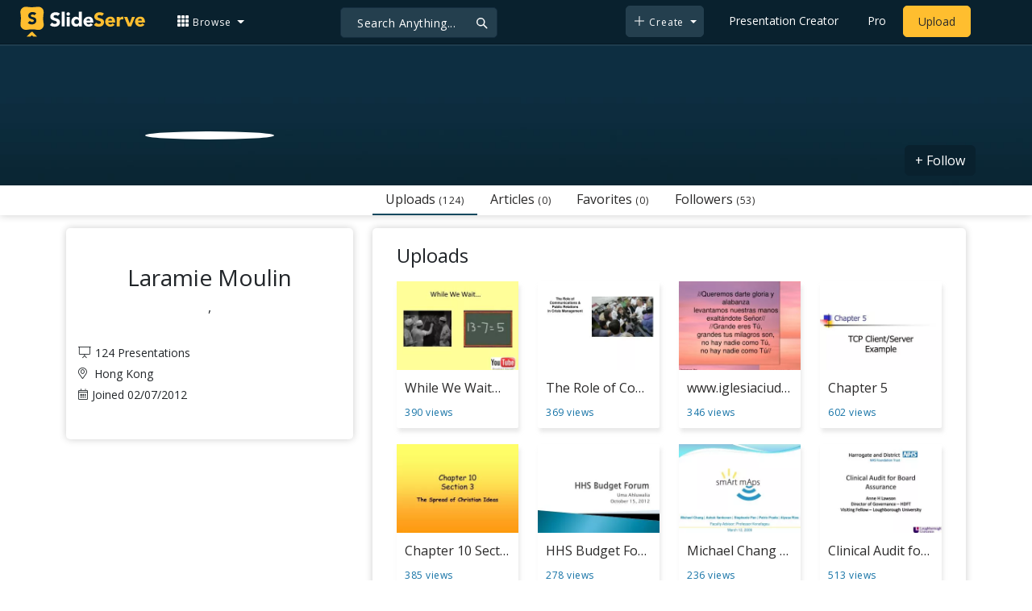

--- FILE ---
content_type: text/css
request_url: https://www.slideserve.com/css/normal.css
body_size: 1972
content:
@charset "UTF-8";
/* CSS Normal */
.col-spacing {padding-right: 10px; padding-left: 10px;}
.nav-pills .nav-link { border-radius: 0.25rem; font-size: 16px; }
.nav-pills .nav-link.active, .nav-pills .show > .nav-link {font-size:16px; color: #2b2a2a!important; background-color:rgba(238, 238, 238, 0); border-bottom: 2px solid #15495f; border-radius: 0px;}
.banner { background-color: #0c202e; position: relative; display: block; margin-top: 50px; height:180px; overflow: hidden;}
.nav-link > span {  font-size: 12px; letter-spacing: 0.8px;}
/*explorer */
@media screen and (min-width:0\0) and (min-resolution:+72dpi){
.related-box { display: block!important;}
.profile-img {width: 200px!important; left: calc(50% - 75px)!important;}
}
/*explorer/ */
.related-box {position: relative;display: flex;flex-direction: column;min-width: 0;word-wrap: break-word;background-color: rgba(255, 255, 255, 0.70);background-clip: border-box;border-radius: 0px;padding:5px;border-radius: 5px;box-shadow: 0px 0px 5px 0px rgba(0, 0, 0, 0.20);}
.profile-box {position: relative;display: flex;flex-direction: column;	min-width: 0;word-wrap: break-word;background-clip: border-box;border-radius: 0px;padding: 10px 15px;border-radius: 5px;box-shadow: 0px 0px 10px 0px rgba(0, 0, 0, 0.20);}
.white-box {position: relative;display: flex;flex-direction: column;min-width: 0; min-height: 250px; word-wrap: break-word;background-color: #fff;background-clip: border-box;border-radius: 0px;padding: 10px 15px;border-radius: 5px;box-shadow: 0px 0px 10px 0px rgba(0, 0, 0, 0.20);}
.box {position: relative;display: flex;flex-direction: column;min-width: 0;padding: 10px 15px;}
.btn-download {max-width: 210px; float: right; cursor: pointer; font-size: 15px; padding: 5px; font-weight: 400;}
.user-height {max-height: 55px;}
/************* User Page**************/
.user-bg {position: relative;padding-top:1rem;padding-bottom:1rem;background-repeat: no-repeat;background-size: cover;background-position: center;}
.user-box {position: relative;display: flex;flex-direction: column;min-width: 0;word-wrap: break-word;background-color: rgba(255, 255, 255, 0.70);background-clip: border-box;border-radius: 0px;padding: 10px 15px;border-radius: 5px;box-shadow: 0px 0px 10px 0px rgba(0, 0, 0, 0.20);}
.user-bar {box-shadow: 0px 0px 10px 0px rgba(0, 0, 0, 0.20);}
.profile-adjuster { padding-top: 45px;}
.profile-list { font-size:14px; line-height:26px;}
.profile-list i { margin-right: 5px;}
.profile-social { display: flex;}
.profile-social li { margin: 0 5px;}
.profile-social li a {background: #b9b9b9; height: 30px; width: 30px; display: block; text-align: center; line-height: 26px; color: white!important; border-radius: 5px; font-size: 1.5rem; padding: 4px;}
.profile-social li a:hover {background: #a0a0a0; color: #ffffff!important; text-decoration: none;}
.profile-img {max-width: 160px; min-width:160px; border-radius: 50%; border: 5px solid #fff; position: absolute; top: -120px; left: calc(50% - 80px); z-index: 1;}
/*************User Page End**************/
/*************Related View**************/
.related-grid { margin: 0;padding: 5px; position: relative;}
.related-grid a, a:hover {text-decoration: none;}
.related-grid .img-item {position: absolute;top: 0;bottom: 2px;left: 0;right: 0}
.related-grid .list-centerer {text-align: center;font: 0/0 a}
.related-grid .list-centerer:before {height: 100%;}
.related-grid .centered-img {max-height: 100%; max-width: 100%; border: 1px solid #bbbbbb; box-shadow: 2px 2px 3px rgba(208, 208, 208, 0.60);}
.related-grid .centered-img, .list-centerer:before {vertical-align: middle;display: inline-block;}
.related-grid .list-image-related {position: relative;overflow: hidden;height: 155px;float: left; width: 35%; margin-right: 15px;}
.related-grid .list-related-info {color: #717171;font-size: 14px;line-height: 18px;height: 145px;overflow: hidden;text-align: left; margin: 0px; padding: 0px;}
.related-grid .list-item-related {padding: 0}
.related-grid .list-item-related span {color: #2c3e50; font-size: 16px;}
.related-grid .list-item-related span {color: #2c3e50; font-size: 16px;}
.list-user {}
.follow button {padding: 0px 6px; position: relative; font-size: 11px; border: 1px solid #dadada; left: 0px;}
.profile { margin: 0px;display: block;padding: 0px;width: 42px; height: 42px;}
/*************Related View**************/
/************* Left Side**************/
.press-details h1 {font-size: 1.4rem; margin-top:0px; font-weight: 400;}
.press-details h1 > .small {font-size: 70%;}
.ss-statistics { display: block; border-radius: 5px; position: absolute; top:-5px; right: -10px;}
/************* Left Side End**************/

/***view page pagination***/
.view-pagination{list-style: none; justify-content: center;}
.view-pagination .disabled{background: rgba(9, 33, 46, 0.48); cursor: default;}
.view-pagination li.npbuttons{background: #09212e; border-radius: 50%; width: 25px;height: 25px; color: #ffffff; cursor: pointer; padding: 3px 0px;}
.view-pagination li > i{text-align: center;display: block;line-height: 19px;}
.view-pagination p{padding: 3px 14px; cursor: default;}
/***view page pagination/***/

/************* Channel-List View **************/
.channel-list, .channel-list-item:hover { color: #2b2a2a;text-decoration: none;}
.channel-list-item { width:100%; margin:10px 0px; box-shadow: 2px 5px 5px rgba(199, 199, 199, 0.40); border-radius: 2px;}
.channel-list-item  > .channel-list-image img {width: 100%;}
.channel-list-item  > .channel-profile {position: relative; z-index: 1; top: -32px; left: 10px;}
.channel-list-item  > .channel-profile img {border-radius: 50%; max-width: 65px; border: 2px solid #ffffff;}
.channel-list-item  > .channel-profile span {top: 10px; position: relative;}
.channel-list-item  > .channel-list-info { margin: 10px; display: inline-block; font-weight: 400; width: calc(100% - 20px); margin-top: -18px;}
.channel-list-item  > .channel-list-info > h5 {font-weight: 400; display: block; max-height: 45px; overflow: hidden; white-space: nowrap; text-overflow: ellipsis;}
.channel-list-item  > .channel-list-info > p {font-size: 13px; display: block; max-height: 45px; overflow: hidden; white-space: nowrap; text-overflow: ellipsis; margin-top: 5px;}
.channel-list-image { height: 0px; padding-bottom: 33%; overflow: hidden; }
.channel-list-item  > .channel-list-info ul { list-style: none; margin: 0px; padding: 0px; font-size: 13px; margin-top: 5px; line-height: 18px; font-weight:300;}
/************* Channel-List View/ **************/
/************* followers *************/
.followers-link, .followers-item:hover { color: #2b2a2a; text-decoration: none;}
.followers-item { width: 100%; margin: 10px 0px; padding-bottom: 5px; box-shadow: 2px 5px 5px rgba(199, 199, 199, 0.40); border-radius: 2px; background: #fff;}
.followers-image { height: 100%;}
.followers-image img {width: 100%;}
.followers-item span {display: block; max-height: 45px; overflow: hidden; white-space: nowrap; text-overflow: ellipsis;margin:10px;}
.followers-item p { display: block; max-height: 45px; height: 35px; overflow: hidden; /*white-space: nowrap; text-overflow: ellipsis;*/ margin: 0px 10px 0px 10px;}
.followers-item ul{list-style: none; padding: 0px; font-size: 12px; line-height: 18px; font-weight: 400; display: flex;margin: 5px 10px 5px; letter-spacing: 0.50px;}
/*explorer */
@media screen and (min-width:0\0) and (min-resolution:+72dpi) {
.followers-link  span{display: flex;}
}

/*explorer/ */
/************* followers/ *************/

/************* Custom css**************/
.tab-b-b {border-bottom: 1px solid #dadada;}
.follow-btn {position: absolute; top: -50px; right: 0px;}
/************* Custom css**************/

@media (min-width: 576px) {
}
@media (min-width: 768px) {
}
@media (min-width: 992px) {
.display-2{display: none;}
}
@media (min-width: 1200px) {
}
@media (max-width: 576px) {
}
@media (max-width: 768px) {
.btn-download {max-width:300px; float: left;}
}
@media (max-width: 992px) {
.order-profile-first {-ms-flex-order: -1;order: -1;}
.order-profile-last {-ms-flex-order: 13;order: 13;}
.profile-adjuster { padding-top:20px; margin-top: 15px;}
.profile-img {max-width:160px; border-radius: 50%; border: 5px solid #ececec; position: relative; top:0px; left: calc(50% - 80px); z-index: 1;}
.display-1{display: none;}
.display-2{box-shadow: 0px 4px 6px -2px rgba(0, 0, 0, 0.20);margin: 2rem 0 1rem; background:#fff;}
.ss-statistics { position: relative; top: 0px; right: 0px; border: 1px solid #e6e6e6; background:#fbfbfb; width: 100%; display: block; border-radius:5px; box-shadow: 2px 2px 2px 0px rgba(0, 0, 0, 0.05);}

}
@media (max-width:1199px) {
.hide-text{display:none;}
}
@media (max-width: 1200px) {
.btn-download {font-size: 14px;padding: 5px 8px;}
}
/* SS Peekin Popup */
.ss-peekin {position:fixed; background: #ffffff; border-radius: 5px; box-shadow: 0px 6px 10px 4px rgba(90, 90, 90, 0.2); padding:15px; display: block; bottom: -2%; right: 1.5%; width: 160px; z-index: 1050; text-align: center;}
.ss-peekin .icon-close {right: 10px; position: absolute; top: 5px; color: #295d82; visibility: visible;}
.ss-peekin .icon-close:hover{right: 6px; background: #09212e; padding: 0px 5px; border-radius: 5px; color: #ffffff; font-size: 14px;}
.ss-peekin > .popup-content{padding: 6px 0px;}
.ss-peekin >.popup-content > i{ font-size: 64px; padding: 0px 0px 13px 0px;}
.ss-peekin > .popup-content > h6{color: #09212e;}
.ss-peekin > .popup-content > p{padding:0px; margin: 0px; color: #5a5a5a; font-size: 12px;}
.ss-peekin > .popup-content > a{border: 1px solid #1e4154; background: #1e4154; color: #ffffff!important; text-decoration: none; border-radius: 5px; padding: 6px 10px 6px 10px; -moz-padding: 6px 6px 6px 16px; font-size: 11px}
.ss-peekin > .popup-content > a:hover{border:1px solid #2a5871; background: #2a5871; color: #ffffff!important;}
.ss-peekin > .popup-content > img {    border: 1px solid #c5c5c5;}


/* SS Peekin Popup */
